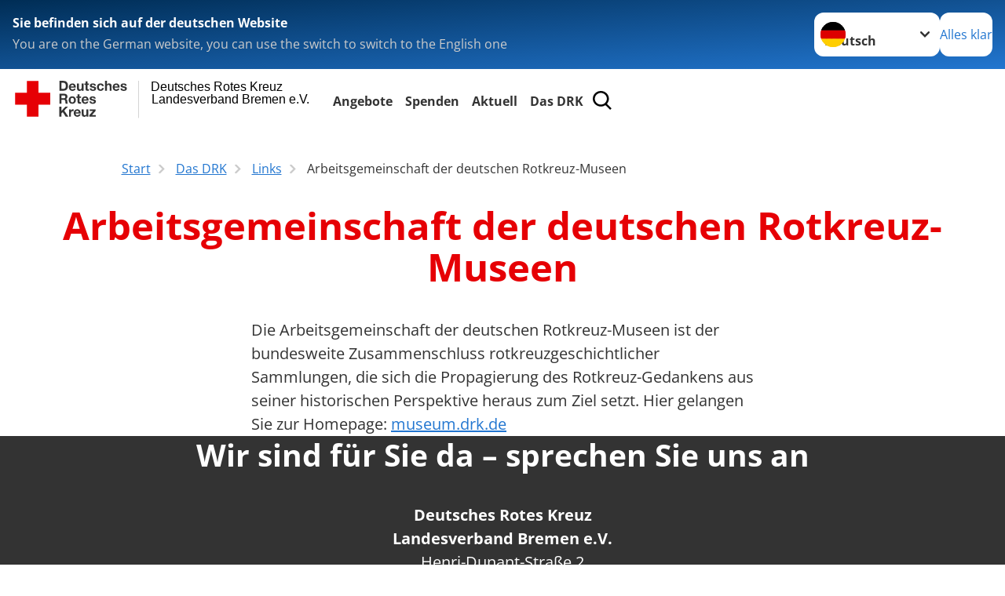

--- FILE ---
content_type: text/html; charset=utf-8
request_url: https://www.drk-lv-bremen.de/leichte-sprache/das-drk/links/arbeitsgemeinschaft-der-deutschen-rotkreuz-museen.html
body_size: 12607
content:
<!DOCTYPE html>
<html lang="de">
<head>

<meta charset="utf-8">
<!-- 
	Produced by
	+Pluswerk AG
	https://www.pluswerk.ag/

	This website is powered by TYPO3 - inspiring people to share!
	TYPO3 is a free open source Content Management Framework initially created by Kasper Skaarhoj and licensed under GNU/GPL.
	TYPO3 is copyright 1998-2026 of Kasper Skaarhoj. Extensions are copyright of their respective owners.
	Information and contribution at https://typo3.org/
-->




<meta name="generator" content="TYPO3 CMS">
<meta name="description" content="Wegbeschreibung zum DRK-Generalsekretariat">
<meta name="keywords" content="DRK-Generalsekretariat, Adresse, Spendenanfragen">
<meta name="author" content="Deutsches Rotes Kreuz">
<meta name="viewport" content="width=device-width, initial-scale=1">
<meta property="og:image" content="https://www.drk-lv-bremen.de/fileadmin/_processed_/1/0/csm_Unparteilichkeit_RGB_pos_L_8344e4e69d.png">
<meta property="og:site_name" content="DRK e.V.">
<meta property="og:type" content="website">
<meta property="og:locale" content="de_DE">
<meta name="twitter:image" content="https://www.drk-lv-bremen.de/fileadmin/Bilder_und_Videos/Das_DRK/Rot_Kreuz_Grundsaetze/Unparteilichkeit_RGB_pos_L.png">
<meta name="twitter:card" content="summary_large_image">
<meta name="twitter:site" content="@roteskreuz_de">
<meta name="copyright" content="Deutsches Rotes Kreuz">
<meta name="rating" content="General">
<meta name="revisit-after" content="1">


<link rel="stylesheet" href="/_assets/9d0d9d423edf61855281dad6f8fda023/Css/styles.css?1756118756" media="all">
<link rel="stylesheet" href="/_assets/e2ef477b7510a2835782732fd483c6bc/StyleSheets/stylesheet.min.css?1764743946" media="all">
<link rel="stylesheet" href="/_assets/c6d4d274eb87a12180a04ff4360967d1/Css/VideoShariff.min.css?1729496416" media="all">
<link rel="stylesheet" href="/_assets/d281c2f3e584f3c85e4d8e6c6428b0e3/Css/drkcmsplus.css?1765482069" media="all">
<link rel="stylesheet" href="/_assets/d281c2f3e584f3c85e4d8e6c6428b0e3/Css/Drilldown-Icons.css?1746610252" media="all">
<link rel="stylesheet" href="/_assets/d281c2f3e584f3c85e4d8e6c6428b0e3/Css/drkcmsplus-drk.css?1718051113" media="all">
<link rel="stylesheet" href="/typo3temp/assets/css/fcf3f9bd3f24e5b86ca500ed1be2a968.css?1741424250" media="all">
<link href="/_assets/d281c2f3e584f3c85e4d8e6c6428b0e3/Css/drkcmsplus-flyout.css?1765482069" rel="stylesheet" >
<link href="/_assets/d281c2f3e584f3c85e4d8e6c6428b0e3/Css/drkcmsplus-burger.css?1746610252" rel="stylesheet" >






<meta property="og:title" content="Arbeitsgemeinschaft der deutschen Rotkreuz-Museen"><meta property="og:description" content="Die Arbeitsgemeinschaft der deutschen Rotkreuz-Museen ist der bundesweite Zusammenschluss rotkreuzgeschichtlicher Sammlungen, die sich die Propagierung des Rotkreuz-Gedankens aus seiner historischen Perspektive heraus zum Ziel setzt. "><meta property="og:url" content="/leichte-sprache/das-drk/links/arbeitsgemeinschaft-der-deutschen-rotkreuz-museen.html"><meta property="twitter:title" content="Arbeitsgemeinschaft der deutschen Rotkreuz-Museen"><meta property="twitter:description" content="Die Arbeitsgemeinschaft der deutschen Rotkreuz-Museen ist der bundesweite Zusammenschluss rotkreuzgeschichtlicher Sammlungen, die sich die Propagierung des Rotkreuz-Gedankens aus seiner historischen Perspektive heraus zum Ziel setzt. "><title>Arbeitsgemeinschaft der deutschen Rotkreuz-Museen - Deutsches Rotes Kreuz Landesverband Bremen e.V. </title><!-- test23 -->




<link rel="apple-touch-icon" sizes="180x180" href="/_assets/e2ef477b7510a2835782732fd483c6bc/Icons/Favicon/apple-touch-icon.png?v=68ddf38fd">
<link rel="icon" type="image/png" sizes="32x32" href="/_assets/e2ef477b7510a2835782732fd483c6bc/Icons/Favicon/favicon-32x32.png?v=68ddf38fd">
<link rel="icon" type="image/png" sizes="16x16" href="/_assets/e2ef477b7510a2835782732fd483c6bc/Icons/Favicon/favicon-16x16.png?v=68ddf38fd">
<link rel="manifest" href="/_assets/e2ef477b7510a2835782732fd483c6bc/Icons/Favicon/site.webmanifest?v=68ddf38fd&quot; crossorigin=&quot;use-credentials">
<link rel="mask-icon" href="/_assets/e2ef477b7510a2835782732fd483c6bc/Icons/Favicon/safari-pinned-tab.svg?v=68ddf38fd&quot; color=&quot;#E60005">
<link rel="shortcut icon" href="/_assets/e2ef477b7510a2835782732fd483c6bc/Icons/Favicon/favicon.ico?v=68ddf38fd">
<meta name="msapplication-TileColor" content="#ffffff">
<meta name="msapplication-config" content="/_assets/e2ef477b7510a2835782732fd483c6bc/Icons/Favicon/browserconfig.xml?v=68ddf38fd">
<meta name="theme-color" content="#ffffff">




<link rel="canonical" href="/leichte-sprache/das-drk/links/arbeitsgemeinschaft-der-deutschen-rotkreuz-museen.html"/>
</head>
<body class="main dti-drkcmsplus dti-drk">


<div class="body__wrapper hyphenate pagets__two_columns"><header id="header"><div class="language-suggest bg bg--blue" style="display: none"><div class="language-suggest__content"><div class="language-suggest__text"><p class="language-suggest__message language-suggest__message--current"><strong><span data-suggest-language="en" style="display: none">You are on the English website</span><span data-suggest-language="de" style="display: none">Sie befinden sich auf der deutschen Website</span><span data-suggest-language="fallback" style="display: none">We do not provide this content in your preferred language</span></strong></p><p class="language-suggest__message language-suggest__message--suggest"><span data-suggest-language="en" style="display: none">You are on the German website, you can use the switch to switch to the English one</span><span data-suggest-language="de" style="display: none">Sie befinden sich auf der englischen Website, Sie können mit dem Schalter auf die deutsche Website wechseln</span><span data-suggest-language="fallback" style="display: none">You can use the switch to switch to the another available language if you want</span></p></div><div class="language-suggest__actions"><nav class="language-menu"><img src="/_assets/e2ef477b7510a2835782732fd483c6bc/Icons/Flags/de.svg?a491da9c1549a36b293a6a391739dfda" width="16" height="16" alt="" aria-hidden="true" class="language-menu__flag language-menu__flag--de"><img src="/_assets/e2ef477b7510a2835782732fd483c6bc/Icons/Flags/de.svg?a491da9c1549a36b293a6a391739dfda" width="16" height="16" alt="" aria-hidden="true" class="language-menu__flag language-menu__flag--de"><label class="visually-hidden" for="lang-select-header">Sprache wechseln zu</label><select name="pets" id="lang-select-header" class="language-menu__select bg bg--default"><option class="language-menu__option" data-flag="de" value="/das-drk/links/arbeitsgemeinschaft-der-deutschen-rotkreuz-museen.html">Deutsch</option></select></nav><button class="language-suggest__close button button--secondary"><span data-suggest-language="en" style="display: none">Continue</span><span data-suggest-language="de" style="display: none">Alles klar</span><span data-suggest-language="fallback" style="display: none">Continue</span></button></div></div></div><div class="toolbar__wrap"><div class="toolbar"><a class="toolbar__logo" title="Zur Startseite" href="/leichte-sprache/start/startseite.html"><?xml version="1.0" encoding="UTF-8" standalone="no"?><!DOCTYPE svg PUBLIC "-//W3C//DTD SVG 1.1//EN" "http://www.w3.org/Graphics/SVG/1.1/DTD/svg11.dtd"><svg width="100%" height="100%" viewBox="0 0 400 60" version="1.1" xmlns="http://www.w3.org/2000/svg" xmlns:xlink="http://www.w3.org/1999/xlink" xml:space="preserve" xmlns:serif="http://www.serif.com/" style="fill-rule:evenodd;clip-rule:evenodd;stroke-linecap:round;stroke-linejoin:round;stroke-miterlimit:1.5;"><g id="Beschriftung" transform="matrix(1,0,0,1,46.165,0)"><g id="line3" transform="matrix(0.936334,0,0,1,-64.3047,39.6912)"><g transform="matrix(1.068,0,0,1,-13.7389,0)"><text id="f" x="202.057px" y="15.25px" style="font-family:'ArialMT', 'Arial', sans-serif;font-size:20px;"></text></g></g><g id="line2" transform="matrix(0.934693,0,0,1,-63.6098,20.1375)"><g transform="matrix(1.06987,0,0,1,-14.1177,0)"><text id="f1" serif:id="f" x="202.057px" y="15.25px" style="font-family:'ArialMT', 'Arial', sans-serif;font-size:20px;">Landesverband Bremen e.V.</text></g></g><g id="line1" transform="matrix(0.936801,0,0,1,-64.1996,0.204079)"><g transform="matrix(1.06746,0,0,1,-13.6312,0)"><text id="f2" serif:id="f" x="202.057px" y="15.25px" style="font-family:'ArialMT', 'Arial', sans-serif;font-size:20px;">Deutsches Rotes Kreuz</text></g></g></g><g transform="matrix(0.0894207,0,0,1.13566,134.16,-3.04006)"><g id="Linie"><rect x="201.423" y="2.583" width="0.97" height="49.778" style="fill:rgb(235,235,235);stroke:black;stroke-width:1.24px;"/></g></g><g id="DRK"><g transform="matrix(1,0,0,1,-40.02446,0.135392)"><g id="DRK-Logo-Text" serif:id="DRK Logo Text"><path d="M68.75,0.01L75.29,0.01C79.2,0.01 82.12,2.47 82.12,7.45C82.12,11.82 79.89,15.06 75.29,15.06L68.78,15.06L68.78,0.01M72.08,12.31L75.03,12.31C76.94,12.31 78.79,11.12 78.79,7.8C78.79,4.76 77.75,2.82 74.45,2.82L72.08,2.82L72.08,12.31ZM86.41,10.37C86.5,12.28 87.42,13.15 89.1,13.15C90.32,13.15 91.28,12.43 91.48,11.73L94.12,11.73C93.28,14.31 91.49,15.41 89.02,15.41C85.58,15.41 83.43,13.04 83.43,9.68C83.43,6.32 85.69,3.92 89.02,3.92C92.73,3.92 94.55,7.05 94.32,10.4L86.42,10.37M91.31,8.46C91.05,6.93 90.38,6.15 88.94,6.15C87.03,6.15 86.48,7.62 86.45,8.46L91.31,8.46ZM106.31,15.12L103.47,15.12L103.47,13.59L103.41,13.59C102.69,14.74 101.44,15.44 100.08,15.44C96.9,15.44 96.08,13.62 96.08,10.95L96.08,4.18L99.09,4.18L99.09,10.35C99.09,12.17 99.61,13.04 101,13.04C102.62,13.04 103.32,12.14 103.32,9.91L103.32,4.18L106.33,4.18L106.3,15.12M112.52,4.18L114.72,4.18L114.72,6.18L112.52,6.18L112.52,11.62C112.52,12.63 112.78,12.9 113.79,12.9C114.11,12.9 114.4,12.87 114.72,12.81L114.72,15.16C114.2,15.25 113.56,15.27 112.92,15.27C111.07,15.27 109.48,14.84 109.48,12.67L109.48,6.2L107.68,6.2L107.68,4.17L109.53,4.17L109.53,0.91L112.54,0.91L112.51,4.18M118.65,11.56C118.68,12.86 119.78,13.41 120.96,13.41C121.83,13.41 122.93,13.06 122.93,12.02C122.93,11.12 121.69,10.8 119.54,10.34C117.8,9.96 116.07,9.36 116.07,7.42C116.07,4.64 118.47,3.92 120.81,3.92C123.15,3.92 125.38,4.73 125.62,7.39L122.75,7.39C122.67,6.23 121.77,5.91 120.69,5.91C120.02,5.91 119.01,6.03 119.01,6.92C119.01,7.99 120.69,8.14 122.4,8.54C124.19,8.94 125.87,9.58 125.87,11.61C125.87,14.48 123.38,15.4 120.89,15.4C118.4,15.4 115.88,14.44 115.77,11.55L118.63,11.55M134.93,7.99C134.73,6.77 133.95,6.11 132.7,6.11C130.79,6.11 130.15,8.05 130.15,9.67C130.15,11.29 130.76,13.11 132.64,13.11C134.03,13.11 134.84,12.21 135.02,10.88L137.92,10.88C137.54,13.78 135.54,15.37 132.65,15.37C129.35,15.37 127.12,13.05 127.12,9.78C127.12,6.51 129.15,3.88 132.71,3.88C135.29,3.88 137.66,5.24 137.83,8.02L134.94,7.99M139.63,-0L142.64,-0L142.64,5.68L142.7,5.68C143.46,4.47 144.76,3.83 145.89,3.83C149.08,3.83 149.88,5.65 149.88,8.32L149.88,15.06L146.87,15.06L146.87,8.9C146.87,7.08 146.35,6.21 144.96,6.21C143.34,6.21 142.64,7.11 142.64,9.34L142.64,15.07L139.63,15.07L139.63,0.01M154.51,10.37C154.6,12.28 155.52,13.15 157.2,13.15C158.42,13.15 159.37,12.43 159.57,11.73L162.2,11.73C161.36,14.31 159.57,15.41 157.08,15.41C153.64,15.41 151.49,13.04 151.49,9.68C151.49,6.32 153.75,3.92 157.08,3.92C160.79,3.92 162.61,7.05 162.38,10.4L154.51,10.37M159.37,8.46C159.08,6.93 158.45,6.15 157,6.15C155.09,6.15 154.54,7.62 154.51,8.46L159.37,8.46ZM166.46,11.56C166.49,12.86 167.59,13.41 168.75,13.41C169.62,13.41 170.72,13.06 170.72,12.02C170.72,11.12 169.48,10.8 167.33,10.34C165.59,9.96 163.86,9.36 163.86,7.42C163.86,4.64 166.26,3.92 168.61,3.92C170.96,3.92 173.18,4.73 173.42,7.39L170.55,7.39C170.46,6.23 169.57,5.91 168.49,5.91C167.83,5.91 166.81,6.03 166.81,6.92C166.81,7.99 168.49,8.14 170.2,8.54C171.94,8.94 173.67,9.58 173.67,11.61C173.67,14.48 171.18,15.4 168.69,15.4C166.2,15.4 163.68,14.44 163.57,11.55L166.46,11.55M68.79,19.77L76.92,19.77C79.61,19.77 81.32,21.65 81.32,23.94C81.32,25.73 80.6,27.04 78.95,27.73L78.95,27.79C80.57,28.22 81.03,29.79 81.15,31.32C81.21,32.28 81.18,34.04 81.79,34.88L78.46,34.88C78.06,33.92 78.11,32.48 77.94,31.26C77.71,29.67 77.1,28.97 75.42,28.97L72.09,28.97L72.09,34.85L68.76,34.85L68.79,19.77M72.09,26.6L75.7,26.6C77.18,26.6 77.99,25.96 77.99,24.46C77.99,22.96 77.18,22.38 75.7,22.38L72.09,22.38L72.09,26.6ZM88.76,23.65C92.2,23.65 94.4,25.94 94.4,29.41C94.4,32.88 92.17,35.14 88.76,35.14C85.35,35.14 83.12,32.85 83.12,29.41C83.09,25.94 85.35,23.65 88.76,23.65M88.76,32.91C90.82,32.91 91.42,31.11 91.42,29.44C91.42,27.64 90.81,25.94 88.76,25.94C86.71,25.94 86.12,27.73 86.12,29.44C86.12,31.15 86.7,32.91 88.76,32.91M100.11,23.91L102.31,23.91L102.31,25.91L100.11,25.91L100.11,31.35C100.11,32.36 100.37,32.62 101.38,32.62C101.7,32.62 101.99,32.59 102.31,32.54L102.31,34.89C101.79,34.97 101.15,35 100.52,35C98.66,35 97.07,34.57 97.07,32.4L97.07,25.94L95.22,25.94L95.22,23.94L97.07,23.94L97.07,20.67L100.08,20.67L100.08,23.91M106.28,30.16C106.37,32.07 107.29,32.94 108.97,32.94C110.19,32.94 111.14,32.19 111.35,31.52L113.98,31.52C113.14,34.1 111.35,35.2 108.86,35.2C105.41,35.2 103.27,32.83 103.27,29.47C103.27,26.11 105.53,23.71 108.86,23.71C112.56,23.71 114.39,26.84 114.16,30.2L106.28,30.17M111.17,28.26C110.88,26.72 110.24,25.94 108.8,25.94C106.89,25.94 106.34,27.42 106.31,28.26L111.17,28.26ZM118.26,31.33C118.29,32.63 119.39,33.18 120.57,33.18C121.44,33.18 122.54,32.84 122.54,31.79C122.54,30.89 121.29,30.57 119.15,30.11C117.41,29.73 115.68,29.13 115.68,27.19C115.68,24.41 118.08,23.69 120.43,23.69C122.78,23.69 125,24.5 125.23,27.16L122.42,27.16C122.34,26 121.47,25.68 120.37,25.68C119.71,25.68 118.69,25.8 118.69,26.69C118.69,27.76 120.37,27.9 122.08,28.31C123.87,28.71 125.55,29.35 125.55,31.38C125.55,34.25 123.06,35.17 120.57,35.17C118.08,35.17 115.56,34.21 115.45,31.32L118.26,31.32M68.73,39.57L72.06,39.57L72.06,45.85L77.96,39.57L82.1,39.57L76.22,45.5L82.68,54.65L78.51,54.65L73.97,47.87L72.06,49.81L72.06,54.64L68.73,54.64L68.73,39.56L68.73,39.57ZM83.7,43.72L86.54,43.72L86.54,45.75L86.57,45.75C87.12,44.39 88.6,43.43 90.05,43.43C90.25,43.43 90.51,43.46 90.72,43.55L90.72,46.33C90.37,46.26 90.01,46.22 89.65,46.21C87.45,46.21 86.7,47.8 86.7,49.71L86.7,54.63L83.69,54.63L83.72,43.72M94.02,49.94C94.11,51.85 95.03,52.69 96.71,52.69C97.9,52.69 98.88,51.94 99.08,51.27L101.72,51.27C100.88,53.85 99.08,54.95 96.6,54.95C93.16,54.95 91.01,52.58 91.01,49.22C91.01,45.86 93.27,43.46 96.6,43.46C100.31,43.46 102.13,46.59 101.9,49.94L94.02,49.94M98.88,48.03C98.59,46.49 97.95,45.71 96.51,45.71C94.6,45.71 94.05,47.19 94.02,48.02L98.88,48.02L98.88,48.03ZM113.7,54.67L110.86,54.67L110.86,53.16L110.8,53.16C110.09,54.31 108.83,55.01 107.47,55.01C104.29,55.01 103.48,53.19 103.48,50.52L103.48,43.8L106.49,43.8L106.49,49.97C106.49,51.79 107.01,52.66 108.4,52.66C110.02,52.66 110.72,51.77 110.72,49.54L110.72,43.81L113.73,43.81L113.7,54.66M115.38,52.4L121.03,46L115.82,46L115.82,43.71L125,43.71L125,46L119.36,52.4L125.41,52.4L125.41,54.66L115.39,54.66L115.39,52.4L115.38,52.4Z" style="fill:rgb(51,51,51);fill-rule:nonzero;"/></g></g><g transform="matrix(1,0,0,1,-40.02446,0.135392)"><g id="Rotkreuz-Logo" serif:id="Rotkreuz Logo"><path d="M36.39,0.1L36.39,18.3L54.57,18.3L54.57,36.54L36.39,36.54L36.39,54.75L18.18,54.75L18.18,36.54L0,36.54L0,18.3L18.18,18.3L18.18,0.1L36.39,0.1Z" style="fill:rgb(230,0,5);fill-rule:nonzero;"/></g></g></g></svg></a><div class="toolbar__navigation"><nav id="main-menu-flyout" class="main-menu-flyout" aria-label="Hauptmenü"  aria-hidden="true"><ul class="flyout-navi nav-list level-1" id="siteNavi"><li class="nav-item level-1-item parent"><button id="parent-1"
									class="nav-item-button"
									aria-expanded="false"
									aria-controls="subnavi-1">
						Angebote
					</button><div class="sub-navi-wrapper"
							 inert
							 aria-hidden="true"
							 id="subnavi-1"
							 aria-labelledby="parent-1"><ul class="nav-list sub-navi level-2"><li class="nav-item parent"><span>Erste Hilfe</span><ul class="nav-list sub-navi level-3-or-deeper"><li class="nav-item" ><a class="nav-link" href="/leichte-sprache/angebote/erste-hilfe/erste-hilfe.html" target="_self" title="Erste Hilfe"><span>Erste Hilfe</span></a></li><li class="nav-item" ><a class="nav-link" href="/leichte-sprache/angebote/erste-hilfe/kleiner-lebensretter.html" target="_self" title="Kleiner Lebensretter"><span>Kleiner Lebensretter</span></a></li></ul></li><li class="nav-item parent"><span>Bildungsmaßnahmen</span><ul class="nav-list sub-navi level-3-or-deeper"><li class="nav-item" ><a class="nav-link" href="/leichte-sprache/angebote/bildungsmassnahmen/helfer-in-der-pflege-hip.html" target="_self" title="Grundqualifikation im Pflegebereich nach SGB V (Helfer/in in der Pflege) TZ, Präsenz"><span>Grundqualifikation im Pflegebereich nach SGB V (Helfer/in in der Pflege) TZ, Präsenz</span></a></li><li class="nav-item" ><a class="nav-link" href="/leichte-sprache/angebote/bildungsmassnahmen/betreuungskraft-fuer-demenzkranke-befdem.html" target="_self" title="Betreuungskraft für Demenzkranke (BefDem)"><span>Betreuungskraft für Demenzkranke (BefDem)</span></a></li><li class="nav-item" ><a class="nav-link" href="/leichte-sprache/angebote/bildungsmassnahmen/fortbildungen-fuer-betreuungskraefte-53c.html" target="_self" title="Fortbildungen für Betreuungskräfte §53b"><span>Fortbildungen für Betreuungskräfte §53b</span></a></li></ul></li><li class="nav-item parent"><span>Pflegeberatung</span><ul class="nav-list sub-navi level-3-or-deeper"><li class="nav-item" ><a class="nav-link" href="/leichte-sprache/angebote/pflegeberatung/pflegeberatung-nach-37-sgb-xi.html" target="_self" title="Pflegeberatung nach §37 SGB XI"><span>Pflegeberatung nach §37 SGB XI</span></a></li></ul></li><li class="nav-item parent"><span>Staatlich anerkannte Pflegefachhilfeschule</span><ul class="nav-list sub-navi level-3-or-deeper"><li class="nav-item" ><a class="nav-link" href="/leichte-sprache/angebote/staatlich-anerkannte-pflegefachhilfeschule/ausbildung-in-der-pflegefachhilfe.html" target="_self" title="Ausbildung in der Pflegefachhilfe"><span>Ausbildung in der Pflegefachhilfe</span></a></li></ul></li><li class="nav-item parent"><span>Freiwilligendienste</span><ul class="nav-list sub-navi level-3-or-deeper"><li class="nav-item" ><a class="nav-link" href="/leichte-sprache/angebote/freiwilligendienste/freiwilliges-soziales-jahr-und-bundesfreiwilligendienst.html" target="_self" title="Freiwilliges Soziales Jahr und Bundesfreiwilligendienst"><span>Freiwilliges Soziales Jahr und Bundesfreiwilligendienst</span></a></li><li class="nav-item" ><a class="nav-link" href="https://sodys.freiwillig24.de/public/onlinebewerbung/index.php?institutionId=108&amp;applicationFormId=189" target="_blank" title="Online-Bewerbungsformular"><span>Online-Bewerbungsformular</span></a></li><li class="nav-item" ><a class="nav-link" href="/leichte-sprache/angebote/freiwilligendienste/informationen-fuer-einsatzstellen.html" target="_self" title="Informationen für Einsatzstellen"><span>Informationen für Einsatzstellen</span></a></li></ul></li><li class="nav-item parent"><span>Nachwuchsförderung</span><ul class="nav-list sub-navi level-3-or-deeper"><li class="nav-item" ><a class="nav-link" href="/leichte-sprache/angebote/erste-hilfe/kinder-entdecken-erste-hilfe.html" target="_self" title="Kinder entdecken Erste Hilfe"><span>Kinder entdecken Erste Hilfe</span></a></li><li class="nav-item" ><a class="nav-link" href="/leichte-sprache/angebote/erste-hilfe/erste-hilfe-crash-kurs-grundschule.html" target="_self" title="Erste-Hilfe-Crashkurs an Grundschulen"><span>Erste-Hilfe-Crashkurs an Grundschulen</span></a></li><li class="nav-item" ><a class="nav-link" href="/leichte-sprache/angebote/erste-hilfe/nachwuchsfoerderung/der-drk-pausenhelfer.html" target="_self" title="Der DRK-Pausenhelfer"><span>Der DRK-Pausenhelfer</span></a></li><li class="nav-item" ><a class="nav-link" href="/leichte-sprache/angebote/erste-hilfe/nachwuchsfoerderung/erste-hilfe-elternabend.html" target="_self" title="Erste-Hilfe-Elternabend"><span>Erste-Hilfe-Elternabend</span></a></li></ul></li><li class="nav-item parent"><span>Bildungsmaßnahmen Jugendrotkreuz</span><ul class="nav-list sub-navi level-3-or-deeper"><li class="nav-item" ><a class="nav-link" href="/leichte-sprache/angebote/bildungsmassnahmen-jugendrotkreuz/juniorhelfer-trainer.html" target="_self" title="Juniorhelfer-Trainer"><span>Juniorhelfer-Trainer</span></a></li><li class="nav-item" ><a class="nav-link" href="/leichte-sprache/angebote/bildungsmassnahmen-jugendrotkreuz/gruppenleiterausbildung.html" target="_self" title="Gruppenleiterausbildung"><span>Gruppenleiterausbildung</span></a></li><li class="nav-item" ><a class="nav-link" href="/leichte-sprache/angebote/bildungsmassnahmen-jugendrotkreuz/fortbildungen-fuer-gruppenleiter.html" target="_self" title="Fortbildungen für Gruppenleiter"><span>Fortbildungen für Gruppenleiter</span></a></li><li class="nav-item" ><a class="nav-link" href="/leichte-sprache/angebote/bildungsmassnahmen-jugendrotkreuz/modulausbildung-erste-hilfe-mit-selbstschutzinhalten.html" target="_self" title="Multiplikator*innen Erste Hilfe mit Selbstschutzinhalten"><span>Multiplikator*innen Erste Hilfe mit Selbstschutzinhalten</span></a></li></ul></li><li class="nav-item parent"><span>DRK-interne Fachausbildungen</span><ul class="nav-list sub-navi level-3-or-deeper"><li class="nav-item" ><a class="nav-link" href="/leichte-sprache/angebote/drk-interne-fachausbildungen/fuehrungskraefte-qualifizierung.html" target="_self" title="Führungskräfte-Qualifizierung"><span>Führungskräfte-Qualifizierung</span></a></li><li class="nav-item" ><a class="nav-link" href="/leichte-sprache/angebote/drk-interne-fachausbildungen/eh-ausbilder.html" target="_self" title="Lehrkräfteausbildung in Erster Hilfe"><span>Lehrkräfteausbildung in Erster Hilfe</span></a></li><li class="nav-item" ><a class="nav-link" href="/leichte-sprache/angebote/drk-interne-fachausbildungen/fortbildung-eh-ausbilder.html" target="_self" title="Fortbildung für Lehrkräfte in der Ersten Hilfe"><span>Fortbildung für Lehrkräfte in der Ersten Hilfe</span></a></li><li class="nav-item" ><a class="nav-link" href="/leichte-sprache/angebote/drk-interne-fachausbildungen/lehrgangsangebot-im-drk-land-bremen.html" target="_self" title="Lehrgangsangebot im DRK Land Bremen"><span>Lehrgangsangebot im DRK Land Bremen</span></a></li></ul></li><li class="nav-item parent"><span>Engagement</span><ul class="nav-list sub-navi level-3-or-deeper"><li class="nav-item" ><a class="nav-link" href="/leichte-sprache/angebote/engagement/ehrenamt.html" target="_self" title="Ehrenamt"><span>Ehrenamt</span></a></li><li class="nav-item" ><a class="nav-link" href="/leichte-sprache/angebote/engagement/katastrophenschutz.html" target="_self" title="Katastrophenschutz"><span>Katastrophenschutz</span></a></li><li class="nav-item" ><a class="nav-link" href="/leichte-sprache/angebote/engagement/bereitschaften.html" target="_self" title="Bereitschaften"><span>Bereitschaften</span></a></li><li class="nav-item" ><a class="nav-link" href="/leichte-sprache/angebote/engagement/suchdienst-und-auskunftswesen/suchdienst.html" target="_self" title="Suchdienst"><span>Suchdienst</span></a></li><li class="nav-item" ><a class="nav-link" href="/leichte-sprache/angebote/engagement/ausbilder-lehrkraefte-uebungsleiter.html" target="_self" title="Lehrkräfte &amp; Übungsleiter"><span>Lehrkräfte &amp; Übungsleiter</span></a></li><li class="nav-item" ><a class="nav-link" href="/leichte-sprache/angebote/engagement/wohlfahrt-und-sozialarbeit.html" target="_self" title="Wohlfahrt und Sozialarbeit"><span>Wohlfahrt und Sozialarbeit</span></a></li><li class="nav-item" ><a class="nav-link" href="/leichte-sprache/angebote/engagement/drk-weihnachtsmarkt.html" target="_self" title="DRK-Weihnachtsmarkt"><span>DRK-Weihnachtsmarkt</span></a></li><li class="nav-item" ><a class="nav-link" href="/leichte-sprache/angebote/engagement/jugendrotkreuz.html" target="_self" title="Jugendrotkreuz"><span>Jugendrotkreuz</span></a></li></ul></li></ul></div><div class="open-parent-overlay"></div></li><li class="nav-item level-1-item parent"><button id="parent-2"
									class="nav-item-button"
									aria-expanded="false"
									aria-controls="subnavi-2">
						Spenden
					</button><div class="sub-navi-wrapper"
							 inert
							 aria-hidden="true"
							 id="subnavi-2"
							 aria-labelledby="parent-2"><ul class="nav-list sub-navi level-2"><li class="nav-item parent"><span>Zeitspenden</span><ul class="nav-list sub-navi level-3-or-deeper"><li class="nav-item" ><a class="nav-link" href="/leichte-sprache/spenden/zeitspenden/mitglied-werden.html" target="_self" title="Mitglied werden"><span>Mitglied werden</span></a></li><li class="nav-item" ><a class="nav-link" href="/leichte-sprache/spenden/sachspenden/drk-weihnachtsmarkt.html" target="_self" title="DRK-Weihnachtsmarkt"><span>DRK-Weihnachtsmarkt</span></a></li><li class="nav-item" ><a class="nav-link" href="/leichte-sprache/spenden/zeitspenden/blutspende.html" target="_self" title="Blutspende"><span>Blutspende</span></a></li></ul></li><li class="nav-item parent"><span>Sachspenden</span><ul class="nav-list sub-navi level-3-or-deeper"><li class="nav-item" ><a class="nav-link" href="/leichte-sprache/spenden/sachspenden/kleiderspende.html" target="_self" title="Kleiderspende"><span>Kleiderspende</span></a></li><li class="nav-item" ><a class="nav-link" href="/leichte-sprache/spenden/sachspenden/buecherspende.html" target="_self" title="Bücherspende"><span>Bücherspende</span></a></li></ul></li><li class="nav-item parent"><span>Finanzielle Unterstützung</span><ul class="nav-list sub-navi level-3-or-deeper"><li class="nav-item" ><a class="nav-link" href="/leichte-sprache/spenden/finanzielle-unterstuetzung/foerdermitglied-werden.html" target="_self" title="Fördermitglied werden"><span>Fördermitglied werden</span></a></li><li class="nav-item" ><a class="nav-link" href="/leichte-sprache/spenden/finanzielle-unterstuetzung/anlassspende.html" target="_self" title="Anlassspende"><span>Anlassspende</span></a></li><li class="nav-item" ><a class="nav-link" href="/leichte-sprache/spenden/finanzielle-unterstuetzung/projektspende.html" target="_self" title="Projektspende"><span>Projektspende</span></a></li><li class="nav-item" ><a class="nav-link" href="/leichte-sprache/spenden/finanzielle-unterstuetzung/testamentspende.html" target="_self" title="Testamentspende"><span>Testamentspende</span></a></li><li class="nav-item" ><a class="nav-link" href="/leichte-sprache/spenden/finanzielle-unterstuetzung/zustiften.html" target="_self" title="Zustiften"><span>Zustiften</span></a></li></ul></li></ul></div><div class="open-parent-overlay"></div></li><li class="nav-item level-1-item parent"><button id="parent-3"
									class="nav-item-button"
									aria-expanded="false"
									aria-controls="subnavi-3">
						Aktuell
					</button><div class="sub-navi-wrapper"
							 inert
							 aria-hidden="true"
							 id="subnavi-3"
							 aria-labelledby="parent-3"><ul class="nav-list sub-navi level-2"><li class="nav-item parent"><span>Aktuelle Meldungen</span><ul class="nav-list sub-navi level-3-or-deeper"><li class="nav-item" ><a class="nav-link" href="/leichte-sprache/aktuell/presse-service/aktuelles.html" target="_self" title="Aktuelle Meldungen"><span>Aktuelle Meldungen</span></a></li><li class="nav-item" ><a class="nav-link" href="/leichte-sprache/aktuell/aktuelles-presse/archiv-2016.html" target="_self" title="Archiv"><span>Archiv</span></a></li></ul></li></ul></div><div class="open-parent-overlay"></div></li><li class="nav-item level-1-item parent active"><button id="parent-4"
									class="nav-item-button"
									aria-expanded="false"
									aria-controls="subnavi-4">
						Das DRK
					</button><div class="sub-navi-wrapper"
							 inert
							 aria-hidden="true"
							 id="subnavi-4"
							 aria-labelledby="parent-4"><ul class="nav-list sub-navi level-2"><li class="nav-item parent"><span>Wer wir sind</span><ul class="nav-list sub-navi level-3-or-deeper"><li class="nav-item" ><a class="nav-link" href="/leichte-sprache/das-drk/wer-wir-sind/das-praesidium.html" target="_self" title="Das Präsidium"><span>Das Präsidium</span></a></li><li class="nav-item" ><a class="nav-link" href="/leichte-sprache/das-drk/wer-wir-sind/satzung-des-deutschen-roten-kreuzes-landesverband-bremen-ev.html" target="_self" title="Satzung"><span>Satzung</span></a></li><li class="nav-item" ><a class="nav-link" href="/leichte-sprache/das-drk/wer-wir-sind/organigramm.html" target="_self" title="Organigramm"><span>Organigramm</span></a></li><li class="nav-item" ><a class="nav-link" href="/leichte-sprache/das-drk/wer-wir-sind/transparenz.html" target="_self" title="Transparenz"><span>Transparenz</span></a></li><li class="nav-item" ><a class="nav-link" href="/leichte-sprache/das-drk/wer-wir-sind/jahresberichte.html" target="_self" title="Jahresberichte"><span>Jahresberichte</span></a></li><li class="nav-item" ><a class="nav-link" href="/leichte-sprache/das-drk/wer-wir-sind/vr-register-und-freistellung.html" target="_self" title="VR-Register und Freistellung"><span>VR-Register und Freistellung</span></a></li><li class="nav-item" ><a class="nav-link" href="/leichte-sprache/das-drk/wer-wir-sind/drk-schiedsgericht.html" target="_self" title="DRK-Schiedsgericht"><span>DRK-Schiedsgericht</span></a></li></ul></li><li class="nav-item parent"><span>Kontakt</span><ul class="nav-list sub-navi level-3-or-deeper"><li class="nav-item" ><a class="nav-link" href="/leichte-sprache/das-drk/kontakt/kontaktformular.html" target="_self" title="Kontaktformular"><span>Kontaktformular</span></a></li><li class="nav-item" ><a class="nav-link" href="/leichte-sprache/das-drk/kontakt/anfahrt.html" target="_self" title="Anfahrt"><span>Anfahrt</span></a></li></ul></li><li class="nav-item parent"><span>Ansprechpartner</span><ul class="nav-list sub-navi level-3-or-deeper"><li class="nav-item" ><a class="nav-link" href="/leichte-sprache/das-drk/ansprechpartner/landesgeschaeftsstelle.html" target="_self" title="Landesgeschäftsstelle"><span>Landesgeschäftsstelle</span></a></li><li class="nav-item" ><a class="nav-link" href="/leichte-sprache/das-drk/ansprechpartner/freiwilligendienste.html" target="_self" title="Freiwilligendienste"><span>Freiwilligendienste</span></a></li><li class="nav-item" ><a class="nav-link" href="/leichte-sprache/das-drk/ansprechpartner/pflegefachhilfeschule-/-berufliche-bildung.html" target="_self" title="Pflegefachhilfeschule / Berufliche Bildung"><span>Pflegefachhilfeschule / Berufliche Bildung</span></a></li><li class="nav-item" ><a class="nav-link" href="/leichte-sprache/das-drk/ansprechpartner/erste-hilfe-/-breiten-und-drk-fachausbildung.html" target="_self" title="Erste Hilfe / Breiten- und DRK-Fachausbildung"><span>Erste Hilfe / Breiten- und DRK-Fachausbildung</span></a></li><li class="nav-item" ><a class="nav-link" href="/leichte-sprache/das-drk/ansprechpartner/nachwuchsfoerderung-/-jugendrotkreuz.html" target="_self" title="Nachwuchsförderung / Jugendrotkreuz"><span>Nachwuchsförderung / Jugendrotkreuz</span></a></li><li class="nav-item" ><a class="nav-link" href="/leichte-sprache/das-drk/ansprechpartner/suchdienst.html" target="_self" title="Suchdienst"><span>Suchdienst</span></a></li><li class="nav-item" ><a class="nav-link" href="/leichte-sprache/das-drk/ansprechpartner/ehrenamt.html" target="_self" title="Ehrenamt"><span>Ehrenamt</span></a></li></ul></li><li class="nav-item parent"><span>Selbstverständnis</span><ul class="nav-list sub-navi level-3-or-deeper"><li class="nav-item" ><a class="nav-link" href="/leichte-sprache/das-drk/selbstverstaendnis/grundsaetze.html" target="_self" title="Grundsätze"><span>Grundsätze</span></a></li><li class="nav-item" ><a class="nav-link" href="/leichte-sprache/das-drk/selbstverstaendnis/leitlinien.html" target="_self" title="Leitlinien"><span>Leitlinien</span></a></li><li class="nav-item" ><a class="nav-link" href="/leichte-sprache/das-drk/selbstverstaendnis/auftrag.html" target="_self" title="Auftrag des DRK"><span>Auftrag</span></a></li><li class="nav-item" ><a class="nav-link" href="/leichte-sprache/das-drk/selbstverstaendnis/geschichte.html" target="_self" title="Geschichte"><span>Geschichte</span></a></li><li class="nav-item" ><a class="nav-link" href="/leichte-sprache/das-drk/selbstverstaendnis/qualitaetsmanagement.html" target="_self" title="Qualitätsmanagement"><span>Qualitätsmanagement</span></a></li></ul></li><li class="nav-item parent"><span>Unser Auftrag</span><ul class="nav-list sub-navi level-3-or-deeper"><li class="nav-item" ><a class="nav-link" href="/leichte-sprache/das-drk/unser-auftrag/auslandshilfe.html" target="_self" title="Auslandshilfe"><span>Auslandshilfe</span></a></li><li class="nav-item" ><a class="nav-link" href="/leichte-sprache/das-drk/unser-auftrag/drk-gesetz.html" target="_self" title="DRK-Gesetz"><span>DRK-Gesetz</span></a></li><li class="nav-item" ><a class="nav-link" href="/leichte-sprache/das-drk/unser-auftrag/historie.html" target="_self" title="Historie"><span>Historie</span></a></li><li class="nav-item" ><a class="nav-link" href="/leichte-sprache/das-drk/unser-auftrag/150-jahre-drk.html" target="_self" title="150 Jahre DRK"><span>150 Jahre DRK</span></a></li></ul></li><li class="nav-item parent"><span>Adressen im Land Bremen</span><ul class="nav-list sub-navi level-3-or-deeper"><li class="nav-item" ><a class="nav-link" href="/leichte-sprache/das-drk/adressen-im-land-bremen/drk-landesverband-bremen-ev.html" target="_self" title="DRK-Landesverband Bremen e.V."><span>DRK-Landesverband Bremen e.V.</span></a></li><li class="nav-item" ><a class="nav-link" href="/leichte-sprache/das-drk/adressen-im-land-bremen/drk-kreisverband-bremen-ev.html" target="_self" title="DRK-Kreisverband Bremen e.V."><span>DRK-Kreisverband Bremen e.V.</span></a></li><li class="nav-item" ><a class="nav-link" href="/leichte-sprache/das-drk/adressen-im-land-bremen/drk-kreisverband-bremerhaven-ev.html" target="_self" title="DRK-Kreisverband Bremerhaven e.V."><span>DRK-Kreisverband Bremerhaven e.V.</span></a></li><li class="nav-item" ><a class="nav-link" href="/leichte-sprache/das-drk/adressen-im-land-bremen/rotes-kreuz-krankenhaus-stiftung-bremen.html" target="_self" title="Rotes Kreuz Krankenhaus Stiftung Bremen"><span>Rotes Kreuz Krankenhaus Stiftung Bremen</span></a></li><li class="nav-item" ><a class="nav-link" href="/leichte-sprache/das-drk/adressen-im-land-bremen/bundesverband-kleinwuechsige-menschen-und-ihre-familien-ev.html" target="_self" title="Bundesverband Kleinwüchsige Menschen und ihre Famileien e.V."><span>Bundesverband Kleinwüchsige Menschen und ihre Famileien e.V.</span></a></li><li class="nav-item" ><a class="nav-link" href="/leichte-sprache/das-drk/adressen-im-land-bremen/bremische-schwesternschaft-vom-roten-kreuz-ev.html" target="_self" title="Bremische Schwesternschaft vom Roten Kreuz e.V."><span>Bremische Schwesternschaft vom Roten Kreuz e.V.</span></a></li></ul></li><li class="nav-item parent active"><span>Links</span><ul class="nav-list sub-navi level-3-or-deeper"><li class="nav-item" ><a class="nav-link" href="/leichte-sprache/das-drk/links/jugendrotkreuz.html" target="_self" title="Jugendrotkreuz"><span>Jugendrotkreuz</span></a></li><li class="nav-item" ><a class="nav-link" href="/leichte-sprache/das-drk/links/blutspendedienst.html" target="_self" title="Blutspendedienst"><span>Blutspendedienst</span></a></li><li class="nav-item" ><a class="nav-link" href="/leichte-sprache/das-drk/links/generalsekretariat.html" target="_self" title="DRK-Generalsekretariat"><span>Generalsekretariat</span></a></li><li class="nav-item" ><a class="nav-link" href="/leichte-sprache/das-drk/links/rotes-kreuz-international.html" target="_self" title="Rotes Kreuz international"><span>Rotes Kreuz international</span></a></li><li class="nav-item active current" aria-current="page"><div class="nav-item-current nav-link"><span class="nav-item-current-label">Sie sind hier:</span><span class="nav-item-current-title">Arbeitsgemeinschaft der deutschen Rotkreuz-Museen</span></div></li></ul></li></ul></div><div class="open-parent-overlay"></div></li></ul></nav><button class="toolbar__search-button" style="display: none" title="Öffne Suche und Quick Links"><?xml version="1.0" encoding="UTF-8" standalone="no"?><!DOCTYPE svg PUBLIC "-//W3C//DTD SVG 1.1//EN" "http://www.w3.org/Graphics/SVG/1.1/DTD/svg11.dtd"><svg width="100%" height="100%" viewBox="0 0 50 50" version="1.1" xmlns="http://www.w3.org/2000/svg" xmlns:xlink="http://www.w3.org/1999/xlink" xml:space="preserve" xmlns:serif="http://www.serif.com/" style="fill-rule:evenodd;clip-rule:evenodd;stroke-linejoin:round;stroke-miterlimit:2;"><g transform="matrix(1.77966,1.78561,-0.708286,0.705925,15.3624,-28.8202)"><rect x="23.063" y="24.359" width="7.693" height="4.408" style="fill:white;"/></g><g transform="matrix(0.740022,0,0,0.745117,5.66748,5.35482)"><path d="M50,46.35L37.45,34.23C40.853,30.527 42.748,25.679 42.76,20.65C42.76,9.26 33.17,0 21.38,0C9.59,0 0,9.26 0,20.65C0,32.04 9.59,41.29 21.38,41.29C25.672,41.301 29.872,40.041 33.45,37.67L46.22,50L50,46.35ZM5.35,20.65C5.35,12.11 12.54,5.16 21.35,5.16C30.16,5.16 37.35,12.16 37.35,20.65C37.35,29.14 30.16,36.13 21.35,36.13C12.54,36.13 5.35,29.19 5.35,20.65Z" style="fill:white;fill-rule:nonzero;"/></g><path d="M50,46.35L37.45,34.23C40.853,30.527 42.748,25.679 42.76,20.65C42.76,9.26 33.17,0 21.38,0C9.59,0 0,9.26 0,20.65C0,32.04 9.59,41.29 21.38,41.29C25.672,41.301 29.872,40.041 33.45,37.67L46.22,50L50,46.35ZM5.35,20.65C5.35,12.11 12.54,5.16 21.35,5.16C30.16,5.16 37.35,12.16 37.35,20.65C37.35,29.14 30.16,36.13 21.35,36.13C12.54,36.13 5.35,29.19 5.35,20.65Z" style="fill-rule:nonzero;"/></svg></button></div><button class="toolbar__nav-search-button" title="Öffne Hauptmenü und Suche" data-title-close="Schließe Hauptmenü und Suche"><svg width="10" height="10" aria-hidden="true"><use href="/_assets/e2ef477b7510a2835782732fd483c6bc/Icons/Sprites/essential-sprite.svg?5a6512e3afb37ee7cc7d2bd22d55a5c3#search"></use></svg><span></span></button></div></div><div class="main-menu__wrap" style="display: none"><div class="global-search" style="display: none"><form class="global-search__form" action="/leichte-sprache/suche.html" method="get" accept-charset="utf-8" novalidate=""><fieldset class="global-search__fieldset"><label for="global-search-input" class="visually-hidden">Suche</label><input type="search" id="global-search-input" class="global-search__input tx-solr-q js-solr-q form-control"
							 placeholder="durchsuchen"
							 name="tx_kesearch_pi1[sword]" minlength="3" autocomplete="off" required><button class="global-search__submit" title="Alle Inhalte durchsuchen" type="submit"><svg width="10" height="10" aria-hidden="true"><use href="/_assets/e2ef477b7510a2835782732fd483c6bc/Icons/Sprites/essential-sprite.svg?5a6512e3afb37ee7cc7d2bd22d55a5c3#search"></use></svg></button><button class="global-search__close" title="Suche und Quick Links schließen"></button></fieldset></form><nav class="quicklinks" style="display: none"><div class="quicklinks__title">
					Quick Links
				</div><ul class="quicklinks__list"><li class="quicklinks__item"><a href="/leichte-sprache/footer-menue-deutsch/informationen/impressum.html" class="quicklinks__link">Impressum</a></li><li class="quicklinks__item"><a href="/leichte-sprache/footer-menue-deutsch/informationen/datenschutz.html" class="quicklinks__link">Datenschutz</a></li><li class="quicklinks__item"><a href="/leichte-sprache/footer-menue-deutsch/service/barrierefreiheitserklaerung.html" class="quicklinks__link">Barrierefreiheitserklärung</a></li></ul></nav></div><button type="button" id="siteNaviToggle" class="site-navi-toggle button" aria-haspopup="true" aria-expanded="false" aria-controls="siteNavi"><span class="label label-initial">Menü</span><span class="label label-close">Schließen</span></button><nav id="main-menu-burger" class="main-menu-burger" aria-label="Hauptmenü"  aria-hidden="true"><ul class="flyout-navi nav-list level-1" id="siteNavi"><li class="nav-item level-1-item parent"><button id="parent-1"
									class="nav-item-button"
									aria-expanded="false"
									aria-controls="subnavi-1">
						Angebote
					</button><ul class="nav-list sub-navi level-2"
							aria-hidden="true"
							id="subnavi-1"
							aria-labelledby="parent-1"><li class="nav-item parent"><button id="parent-1"
									class="nav-item-button"
									aria-expanded="false"
									aria-controls="subnavi-1">
						Erste Hilfe
					</button><ul class="nav-list sub-navi level-3-or-deeper"
							aria-hidden="true"
							id="subnavi-1"
							aria-labelledby="parent-1"><li class="nav-item" ><a class="nav-link" href="/leichte-sprache/angebote/erste-hilfe/erste-hilfe.html" target="_self" title="Erste Hilfe"><span>Erste Hilfe</span></a></li><li class="nav-item" ><a class="nav-link" href="/leichte-sprache/angebote/erste-hilfe/kleiner-lebensretter.html" target="_self" title="Kleiner Lebensretter"><span>Kleiner Lebensretter</span></a></li></ul></li><li class="nav-item parent"><button id="parent-2"
									class="nav-item-button"
									aria-expanded="false"
									aria-controls="subnavi-2">
						Bildungsmaßnahmen
					</button><ul class="nav-list sub-navi level-3-or-deeper"
							aria-hidden="true"
							id="subnavi-2"
							aria-labelledby="parent-2"><li class="nav-item" ><a class="nav-link" href="/leichte-sprache/angebote/bildungsmassnahmen/helfer-in-der-pflege-hip.html" target="_self" title="Grundqualifikation im Pflegebereich nach SGB V (Helfer/in in der Pflege) TZ, Präsenz"><span>Grundqualifikation im Pflegebereich nach SGB V (Helfer/in in der Pflege) TZ, Präsenz</span></a></li><li class="nav-item" ><a class="nav-link" href="/leichte-sprache/angebote/bildungsmassnahmen/betreuungskraft-fuer-demenzkranke-befdem.html" target="_self" title="Betreuungskraft für Demenzkranke (BefDem)"><span>Betreuungskraft für Demenzkranke (BefDem)</span></a></li><li class="nav-item" ><a class="nav-link" href="/leichte-sprache/angebote/bildungsmassnahmen/fortbildungen-fuer-betreuungskraefte-53c.html" target="_self" title="Fortbildungen für Betreuungskräfte §53b"><span>Fortbildungen für Betreuungskräfte §53b</span></a></li></ul></li><li class="nav-item parent"><button id="parent-3"
									class="nav-item-button"
									aria-expanded="false"
									aria-controls="subnavi-3">
						Pflegeberatung
					</button><ul class="nav-list sub-navi level-3-or-deeper"
							aria-hidden="true"
							id="subnavi-3"
							aria-labelledby="parent-3"><li class="nav-item" ><a class="nav-link" href="/leichte-sprache/angebote/pflegeberatung/pflegeberatung-nach-37-sgb-xi.html" target="_self" title="Pflegeberatung nach §37 SGB XI"><span>Pflegeberatung nach §37 SGB XI</span></a></li></ul></li><li class="nav-item parent"><button id="parent-4"
									class="nav-item-button"
									aria-expanded="false"
									aria-controls="subnavi-4">
						Staatlich anerkannte Pflegefachhilfeschule
					</button><ul class="nav-list sub-navi level-3-or-deeper"
							aria-hidden="true"
							id="subnavi-4"
							aria-labelledby="parent-4"><li class="nav-item" ><a class="nav-link" href="/leichte-sprache/angebote/staatlich-anerkannte-pflegefachhilfeschule/ausbildung-in-der-pflegefachhilfe.html" target="_self" title="Ausbildung in der Pflegefachhilfe"><span>Ausbildung in der Pflegefachhilfe</span></a></li></ul></li><li class="nav-item parent"><button id="parent-5"
									class="nav-item-button"
									aria-expanded="false"
									aria-controls="subnavi-5">
						Freiwilliges Soziales Jahr und Bundesfreiwilligendienst
					</button><ul class="nav-list sub-navi level-3-or-deeper"
							aria-hidden="true"
							id="subnavi-5"
							aria-labelledby="parent-5"><li class="nav-item" ><a class="nav-link" href="/leichte-sprache/angebote/freiwilligendienste/freiwilliges-soziales-jahr-und-bundesfreiwilligendienst.html" target="_self" title="Freiwilliges Soziales Jahr und Bundesfreiwilligendienst"><span>Freiwilliges Soziales Jahr und Bundesfreiwilligendienst</span></a></li><li class="nav-item" ><a class="nav-link" href="https://sodys.freiwillig24.de/public/onlinebewerbung/index.php?institutionId=108&amp;applicationFormId=189" target="_blank" title="Online-Bewerbungsformular"><span>Online-Bewerbungsformular</span></a></li><li class="nav-item" ><a class="nav-link" href="/leichte-sprache/angebote/freiwilligendienste/informationen-fuer-einsatzstellen.html" target="_self" title="Informationen für Einsatzstellen"><span>Informationen für Einsatzstellen</span></a></li></ul></li><li class="nav-item parent"><button id="parent-6"
									class="nav-item-button"
									aria-expanded="false"
									aria-controls="subnavi-6">
						Nachwuchsförderung
					</button><ul class="nav-list sub-navi level-3-or-deeper"
							aria-hidden="true"
							id="subnavi-6"
							aria-labelledby="parent-6"><li class="nav-item" ><a class="nav-link" href="/leichte-sprache/angebote/erste-hilfe/kinder-entdecken-erste-hilfe.html" target="_self" title="Kinder entdecken Erste Hilfe"><span>Kinder entdecken Erste Hilfe</span></a></li><li class="nav-item" ><a class="nav-link" href="/leichte-sprache/angebote/erste-hilfe/erste-hilfe-crash-kurs-grundschule.html" target="_self" title="Erste-Hilfe-Crashkurs an Grundschulen"><span>Erste-Hilfe-Crashkurs an Grundschulen</span></a></li><li class="nav-item" ><a class="nav-link" href="/leichte-sprache/angebote/erste-hilfe/nachwuchsfoerderung/der-drk-pausenhelfer.html" target="_self" title="Der DRK-Pausenhelfer"><span>Der DRK-Pausenhelfer</span></a></li><li class="nav-item" ><a class="nav-link" href="/leichte-sprache/angebote/erste-hilfe/nachwuchsfoerderung/erste-hilfe-elternabend.html" target="_self" title="Erste-Hilfe-Elternabend"><span>Erste-Hilfe-Elternabend</span></a></li></ul></li><li class="nav-item parent"><button id="parent-7"
									class="nav-item-button"
									aria-expanded="false"
									aria-controls="subnavi-7">
						Bildungsmaßnahmen Jugendrotkreuz
					</button><ul class="nav-list sub-navi level-3-or-deeper"
							aria-hidden="true"
							id="subnavi-7"
							aria-labelledby="parent-7"><li class="nav-item" ><a class="nav-link" href="/leichte-sprache/angebote/bildungsmassnahmen-jugendrotkreuz/juniorhelfer-trainer.html" target="_self" title="Juniorhelfer-Trainer"><span>Juniorhelfer-Trainer</span></a></li><li class="nav-item" ><a class="nav-link" href="/leichte-sprache/angebote/bildungsmassnahmen-jugendrotkreuz/gruppenleiterausbildung.html" target="_self" title="Gruppenleiterausbildung"><span>Gruppenleiterausbildung</span></a></li><li class="nav-item" ><a class="nav-link" href="/leichte-sprache/angebote/bildungsmassnahmen-jugendrotkreuz/fortbildungen-fuer-gruppenleiter.html" target="_self" title="Fortbildungen für Gruppenleiter"><span>Fortbildungen für Gruppenleiter</span></a></li><li class="nav-item" ><a class="nav-link" href="/leichte-sprache/angebote/bildungsmassnahmen-jugendrotkreuz/modulausbildung-erste-hilfe-mit-selbstschutzinhalten.html" target="_self" title="Multiplikator*innen Erste Hilfe mit Selbstschutzinhalten"><span>Multiplikator*innen Erste Hilfe mit Selbstschutzinhalten</span></a></li></ul></li><li class="nav-item parent"><button id="parent-8"
									class="nav-item-button"
									aria-expanded="false"
									aria-controls="subnavi-8">
						DRK-interne Fachausbildungen
					</button><ul class="nav-list sub-navi level-3-or-deeper"
							aria-hidden="true"
							id="subnavi-8"
							aria-labelledby="parent-8"><li class="nav-item" ><a class="nav-link" href="/leichte-sprache/angebote/drk-interne-fachausbildungen/fuehrungskraefte-qualifizierung.html" target="_self" title="Führungskräfte-Qualifizierung"><span>Führungskräfte-Qualifizierung</span></a></li><li class="nav-item" ><a class="nav-link" href="/leichte-sprache/angebote/drk-interne-fachausbildungen/eh-ausbilder.html" target="_self" title="Lehrkräfteausbildung in Erster Hilfe"><span>Lehrkräfteausbildung in Erster Hilfe</span></a></li><li class="nav-item" ><a class="nav-link" href="/leichte-sprache/angebote/drk-interne-fachausbildungen/fortbildung-eh-ausbilder.html" target="_self" title="Fortbildung für Lehrkräfte in der Ersten Hilfe"><span>Fortbildung für Lehrkräfte in der Ersten Hilfe</span></a></li><li class="nav-item" ><a class="nav-link" href="/leichte-sprache/angebote/drk-interne-fachausbildungen/lehrgangsangebot-im-drk-land-bremen.html" target="_self" title="Lehrgangsangebot im DRK Land Bremen"><span>Lehrgangsangebot im DRK Land Bremen</span></a></li></ul></li><li class="nav-item parent"><button id="parent-9"
									class="nav-item-button"
									aria-expanded="false"
									aria-controls="subnavi-9">
						Engagement
					</button><ul class="nav-list sub-navi level-3-or-deeper"
							aria-hidden="true"
							id="subnavi-9"
							aria-labelledby="parent-9"><li class="nav-item" ><a class="nav-link" href="/leichte-sprache/angebote/engagement/ehrenamt.html" target="_self" title="Ehrenamt"><span>Ehrenamt</span></a></li><li class="nav-item" ><a class="nav-link" href="/leichte-sprache/angebote/engagement/katastrophenschutz.html" target="_self" title="Katastrophenschutz"><span>Katastrophenschutz</span></a></li><li class="nav-item" ><a class="nav-link" href="/leichte-sprache/angebote/engagement/bereitschaften.html" target="_self" title="Bereitschaften"><span>Bereitschaften</span></a></li><li class="nav-item" ><a class="nav-link" href="/leichte-sprache/angebote/engagement/suchdienst-und-auskunftswesen/suchdienst.html" target="_self" title="Suchdienst"><span>Suchdienst</span></a></li><li class="nav-item" ><a class="nav-link" href="/leichte-sprache/angebote/engagement/ausbilder-lehrkraefte-uebungsleiter.html" target="_self" title="Lehrkräfte &amp; Übungsleiter"><span>Lehrkräfte &amp; Übungsleiter</span></a></li><li class="nav-item" ><a class="nav-link" href="/leichte-sprache/angebote/engagement/wohlfahrt-und-sozialarbeit.html" target="_self" title="Wohlfahrt und Sozialarbeit"><span>Wohlfahrt und Sozialarbeit</span></a></li><li class="nav-item" ><a class="nav-link" href="/leichte-sprache/angebote/engagement/drk-weihnachtsmarkt.html" target="_self" title="DRK-Weihnachtsmarkt"><span>DRK-Weihnachtsmarkt</span></a></li><li class="nav-item" ><a class="nav-link" href="/leichte-sprache/angebote/engagement/jugendrotkreuz.html" target="_self" title="Jugendrotkreuz"><span>Jugendrotkreuz</span></a></li></ul></li></ul></li><li class="nav-item level-1-item parent"><button id="parent-2"
									class="nav-item-button"
									aria-expanded="false"
									aria-controls="subnavi-2">
						Spenden
					</button><ul class="nav-list sub-navi level-2"
							aria-hidden="true"
							id="subnavi-2"
							aria-labelledby="parent-2"><li class="nav-item parent"><button id="parent-1"
									class="nav-item-button"
									aria-expanded="false"
									aria-controls="subnavi-1">
						Zeitspenden
					</button><ul class="nav-list sub-navi level-3-or-deeper"
							aria-hidden="true"
							id="subnavi-1"
							aria-labelledby="parent-1"><li class="nav-item" ><a class="nav-link" href="/leichte-sprache/spenden/zeitspenden/mitglied-werden.html" target="_self" title="Mitglied werden"><span>Mitglied werden</span></a></li><li class="nav-item" ><a class="nav-link" href="/leichte-sprache/spenden/sachspenden/drk-weihnachtsmarkt.html" target="_self" title="DRK-Weihnachtsmarkt"><span>DRK-Weihnachtsmarkt</span></a></li><li class="nav-item" ><a class="nav-link" href="/leichte-sprache/spenden/zeitspenden/blutspende.html" target="_self" title="Blutspende"><span>Blutspende</span></a></li></ul></li><li class="nav-item parent"><button id="parent-2"
									class="nav-item-button"
									aria-expanded="false"
									aria-controls="subnavi-2">
						Sachspenden
					</button><ul class="nav-list sub-navi level-3-or-deeper"
							aria-hidden="true"
							id="subnavi-2"
							aria-labelledby="parent-2"><li class="nav-item" ><a class="nav-link" href="/leichte-sprache/spenden/sachspenden/kleiderspende.html" target="_self" title="Kleiderspende"><span>Kleiderspende</span></a></li><li class="nav-item" ><a class="nav-link" href="/leichte-sprache/spenden/sachspenden/buecherspende.html" target="_self" title="Bücherspende"><span>Bücherspende</span></a></li></ul></li><li class="nav-item parent"><button id="parent-3"
									class="nav-item-button"
									aria-expanded="false"
									aria-controls="subnavi-3">
						Finanzielle Unterstützung
					</button><ul class="nav-list sub-navi level-3-or-deeper"
							aria-hidden="true"
							id="subnavi-3"
							aria-labelledby="parent-3"><li class="nav-item" ><a class="nav-link" href="/leichte-sprache/spenden/finanzielle-unterstuetzung/foerdermitglied-werden.html" target="_self" title="Fördermitglied werden"><span>Fördermitglied werden</span></a></li><li class="nav-item" ><a class="nav-link" href="/leichte-sprache/spenden/finanzielle-unterstuetzung/anlassspende.html" target="_self" title="Anlassspende"><span>Anlassspende</span></a></li><li class="nav-item" ><a class="nav-link" href="/leichte-sprache/spenden/finanzielle-unterstuetzung/projektspende.html" target="_self" title="Projektspende"><span>Projektspende</span></a></li><li class="nav-item" ><a class="nav-link" href="/leichte-sprache/spenden/finanzielle-unterstuetzung/testamentspende.html" target="_self" title="Testamentspende"><span>Testamentspende</span></a></li><li class="nav-item" ><a class="nav-link" href="/leichte-sprache/spenden/finanzielle-unterstuetzung/zustiften.html" target="_self" title="Zustiften"><span>Zustiften</span></a></li></ul></li></ul></li><li class="nav-item level-1-item parent"><button id="parent-3"
									class="nav-item-button"
									aria-expanded="false"
									aria-controls="subnavi-3">
						Aktuell
					</button><ul class="nav-list sub-navi level-2"
							aria-hidden="true"
							id="subnavi-3"
							aria-labelledby="parent-3"><li class="nav-item parent"><button id="parent-1"
									class="nav-item-button"
									aria-expanded="false"
									aria-controls="subnavi-1">
						Aktuelle Meldungen
					</button><ul class="nav-list sub-navi level-3-or-deeper"
							aria-hidden="true"
							id="subnavi-1"
							aria-labelledby="parent-1"><li class="nav-item" ><a class="nav-link" href="/leichte-sprache/aktuell/presse-service/aktuelles.html" target="_self" title="Aktuelle Meldungen"><span>Aktuelle Meldungen</span></a></li><li class="nav-item" ><a class="nav-link" href="/leichte-sprache/aktuell/aktuelles-presse/archiv-2016.html" target="_self" title="Archiv"><span>Archiv</span></a></li></ul></li></ul></li><li class="nav-item level-1-item parent active"><button id="parent-4"
									class="nav-item-button"
									aria-expanded="false"
									aria-controls="subnavi-4">
						Das DRK
					</button><ul class="nav-list sub-navi level-2"
							aria-hidden="true"
							id="subnavi-4"
							aria-labelledby="parent-4"><li class="nav-item parent"><button id="parent-1"
									class="nav-item-button"
									aria-expanded="false"
									aria-controls="subnavi-1">
						Wer wir sind
					</button><ul class="nav-list sub-navi level-3-or-deeper"
							aria-hidden="true"
							id="subnavi-1"
							aria-labelledby="parent-1"><li class="nav-item" ><a class="nav-link" href="/leichte-sprache/das-drk/wer-wir-sind/das-praesidium.html" target="_self" title="Das Präsidium"><span>Das Präsidium</span></a></li><li class="nav-item" ><a class="nav-link" href="/leichte-sprache/das-drk/wer-wir-sind/satzung-des-deutschen-roten-kreuzes-landesverband-bremen-ev.html" target="_self" title="Satzung"><span>Satzung</span></a></li><li class="nav-item" ><a class="nav-link" href="/leichte-sprache/das-drk/wer-wir-sind/organigramm.html" target="_self" title="Organigramm"><span>Organigramm</span></a></li><li class="nav-item" ><a class="nav-link" href="/leichte-sprache/das-drk/wer-wir-sind/transparenz.html" target="_self" title="Transparenz"><span>Transparenz</span></a></li><li class="nav-item" ><a class="nav-link" href="/leichte-sprache/das-drk/wer-wir-sind/jahresberichte.html" target="_self" title="Jahresberichte"><span>Jahresberichte</span></a></li><li class="nav-item" ><a class="nav-link" href="/leichte-sprache/das-drk/wer-wir-sind/vr-register-und-freistellung.html" target="_self" title="VR-Register und Freistellung"><span>VR-Register und Freistellung</span></a></li><li class="nav-item" ><a class="nav-link" href="/leichte-sprache/das-drk/wer-wir-sind/drk-schiedsgericht.html" target="_self" title="DRK-Schiedsgericht"><span>DRK-Schiedsgericht</span></a></li></ul></li><li class="nav-item parent"><button id="parent-2"
									class="nav-item-button"
									aria-expanded="false"
									aria-controls="subnavi-2">
						Kontakt
					</button><ul class="nav-list sub-navi level-3-or-deeper"
							aria-hidden="true"
							id="subnavi-2"
							aria-labelledby="parent-2"><li class="nav-item" ><a class="nav-link" href="/leichte-sprache/das-drk/kontakt/kontaktformular.html" target="_self" title="Kontaktformular"><span>Kontaktformular</span></a></li><li class="nav-item" ><a class="nav-link" href="/leichte-sprache/das-drk/kontakt/anfahrt.html" target="_self" title="Anfahrt"><span>Anfahrt</span></a></li></ul></li><li class="nav-item parent"><button id="parent-3"
									class="nav-item-button"
									aria-expanded="false"
									aria-controls="subnavi-3">
						Ansprechpartner
					</button><ul class="nav-list sub-navi level-3-or-deeper"
							aria-hidden="true"
							id="subnavi-3"
							aria-labelledby="parent-3"><li class="nav-item" ><a class="nav-link" href="/leichte-sprache/das-drk/ansprechpartner/landesgeschaeftsstelle.html" target="_self" title="Landesgeschäftsstelle"><span>Landesgeschäftsstelle</span></a></li><li class="nav-item" ><a class="nav-link" href="/leichte-sprache/das-drk/ansprechpartner/freiwilligendienste.html" target="_self" title="Freiwilligendienste"><span>Freiwilligendienste</span></a></li><li class="nav-item" ><a class="nav-link" href="/leichte-sprache/das-drk/ansprechpartner/pflegefachhilfeschule-/-berufliche-bildung.html" target="_self" title="Pflegefachhilfeschule / Berufliche Bildung"><span>Pflegefachhilfeschule / Berufliche Bildung</span></a></li><li class="nav-item" ><a class="nav-link" href="/leichte-sprache/das-drk/ansprechpartner/erste-hilfe-/-breiten-und-drk-fachausbildung.html" target="_self" title="Erste Hilfe / Breiten- und DRK-Fachausbildung"><span>Erste Hilfe / Breiten- und DRK-Fachausbildung</span></a></li><li class="nav-item" ><a class="nav-link" href="/leichte-sprache/das-drk/ansprechpartner/nachwuchsfoerderung-/-jugendrotkreuz.html" target="_self" title="Nachwuchsförderung / Jugendrotkreuz"><span>Nachwuchsförderung / Jugendrotkreuz</span></a></li><li class="nav-item" ><a class="nav-link" href="/leichte-sprache/das-drk/ansprechpartner/suchdienst.html" target="_self" title="Suchdienst"><span>Suchdienst</span></a></li><li class="nav-item" ><a class="nav-link" href="/leichte-sprache/das-drk/ansprechpartner/ehrenamt.html" target="_self" title="Ehrenamt"><span>Ehrenamt</span></a></li></ul></li><li class="nav-item parent"><button id="parent-4"
									class="nav-item-button"
									aria-expanded="false"
									aria-controls="subnavi-4">
						Selbstverständnis
					</button><ul class="nav-list sub-navi level-3-or-deeper"
							aria-hidden="true"
							id="subnavi-4"
							aria-labelledby="parent-4"><li class="nav-item" ><a class="nav-link" href="/leichte-sprache/das-drk/selbstverstaendnis/grundsaetze.html" target="_self" title="Grundsätze"><span>Grundsätze</span></a></li><li class="nav-item" ><a class="nav-link" href="/leichte-sprache/das-drk/selbstverstaendnis/leitlinien.html" target="_self" title="Leitlinien"><span>Leitlinien</span></a></li><li class="nav-item" ><a class="nav-link" href="/leichte-sprache/das-drk/selbstverstaendnis/auftrag.html" target="_self" title="Auftrag des DRK"><span>Auftrag</span></a></li><li class="nav-item" ><a class="nav-link" href="/leichte-sprache/das-drk/selbstverstaendnis/geschichte.html" target="_self" title="Geschichte"><span>Geschichte</span></a></li><li class="nav-item" ><a class="nav-link" href="/leichte-sprache/das-drk/selbstverstaendnis/qualitaetsmanagement.html" target="_self" title="Qualitätsmanagement"><span>Qualitätsmanagement</span></a></li></ul></li><li class="nav-item parent"><button id="parent-5"
									class="nav-item-button"
									aria-expanded="false"
									aria-controls="subnavi-5">
						Unser Auftrag
					</button><ul class="nav-list sub-navi level-3-or-deeper"
							aria-hidden="true"
							id="subnavi-5"
							aria-labelledby="parent-5"><li class="nav-item" ><a class="nav-link" href="/leichte-sprache/das-drk/unser-auftrag/auslandshilfe.html" target="_self" title="Auslandshilfe"><span>Auslandshilfe</span></a></li><li class="nav-item" ><a class="nav-link" href="/leichte-sprache/das-drk/unser-auftrag/drk-gesetz.html" target="_self" title="DRK-Gesetz"><span>DRK-Gesetz</span></a></li><li class="nav-item" ><a class="nav-link" href="/leichte-sprache/das-drk/unser-auftrag/historie.html" target="_self" title="Historie"><span>Historie</span></a></li><li class="nav-item" ><a class="nav-link" href="/leichte-sprache/das-drk/unser-auftrag/150-jahre-drk.html" target="_self" title="150 Jahre DRK"><span>150 Jahre DRK</span></a></li></ul></li><li class="nav-item parent"><button id="parent-6"
									class="nav-item-button"
									aria-expanded="false"
									aria-controls="subnavi-6">
						Adressen im Land Bremen
					</button><ul class="nav-list sub-navi level-3-or-deeper"
							aria-hidden="true"
							id="subnavi-6"
							aria-labelledby="parent-6"><li class="nav-item" ><a class="nav-link" href="/leichte-sprache/das-drk/adressen-im-land-bremen/drk-landesverband-bremen-ev.html" target="_self" title="DRK-Landesverband Bremen e.V."><span>DRK-Landesverband Bremen e.V.</span></a></li><li class="nav-item" ><a class="nav-link" href="/leichte-sprache/das-drk/adressen-im-land-bremen/drk-kreisverband-bremen-ev.html" target="_self" title="DRK-Kreisverband Bremen e.V."><span>DRK-Kreisverband Bremen e.V.</span></a></li><li class="nav-item" ><a class="nav-link" href="/leichte-sprache/das-drk/adressen-im-land-bremen/drk-kreisverband-bremerhaven-ev.html" target="_self" title="DRK-Kreisverband Bremerhaven e.V."><span>DRK-Kreisverband Bremerhaven e.V.</span></a></li><li class="nav-item" ><a class="nav-link" href="/leichte-sprache/das-drk/adressen-im-land-bremen/rotes-kreuz-krankenhaus-stiftung-bremen.html" target="_self" title="Rotes Kreuz Krankenhaus Stiftung Bremen"><span>Rotes Kreuz Krankenhaus Stiftung Bremen</span></a></li><li class="nav-item" ><a class="nav-link" href="/leichte-sprache/das-drk/adressen-im-land-bremen/bundesverband-kleinwuechsige-menschen-und-ihre-familien-ev.html" target="_self" title="Bundesverband Kleinwüchsige Menschen und ihre Famileien e.V."><span>Bundesverband Kleinwüchsige Menschen und ihre Famileien e.V.</span></a></li><li class="nav-item" ><a class="nav-link" href="/leichte-sprache/das-drk/adressen-im-land-bremen/bremische-schwesternschaft-vom-roten-kreuz-ev.html" target="_self" title="Bremische Schwesternschaft vom Roten Kreuz e.V."><span>Bremische Schwesternschaft vom Roten Kreuz e.V.</span></a></li></ul></li><li class="nav-item parent active"><button id="parent-7"
									class="nav-item-button"
									aria-expanded="false"
									aria-controls="subnavi-7">
						Links
					</button><ul class="nav-list sub-navi level-3-or-deeper"
							aria-hidden="true"
							id="subnavi-7"
							aria-labelledby="parent-7"><li class="nav-item" ><a class="nav-link" href="/leichte-sprache/das-drk/links/jugendrotkreuz.html" target="_self" title="Jugendrotkreuz"><span>Jugendrotkreuz</span></a></li><li class="nav-item" ><a class="nav-link" href="/leichte-sprache/das-drk/links/blutspendedienst.html" target="_self" title="Blutspendedienst"><span>Blutspendedienst</span></a></li><li class="nav-item" ><a class="nav-link" href="/leichte-sprache/das-drk/links/generalsekretariat.html" target="_self" title="DRK-Generalsekretariat"><span>Generalsekretariat</span></a></li><li class="nav-item" ><a class="nav-link" href="/leichte-sprache/das-drk/links/rotes-kreuz-international.html" target="_self" title="Rotes Kreuz international"><span>Rotes Kreuz international</span></a></li><li class="nav-item active current" aria-current="page"><div class="nav-item-current nav-link"><span class="nav-item-current-label">Sie sind hier:</span><span class="nav-item-current-title">Arbeitsgemeinschaft der deutschen Rotkreuz-Museen</span></div></li></ul></li></ul></li></ul></nav></div></header><main id="main"><!--TYPO3SEARCH_begin--><div class="main__breadcrumb"><nav class="breadcrumb" aria-label="Brotkrümel-Navigation"><ol class="breadcrumb__list" itemscope itemtype="https://schema.org/BreadcrumbList"><li class="breadcrumb__item" itemprop="itemListElement" itemscope itemtype="https://schema.org/ListItem"><a href="/leichte-sprache/start/startseite.html" itemprop="item" class="breadcrumb__entry"><span class="breadcrumb__page" itemprop="name">Start</span><meta itemprop="position" content="1" /></a><svg class="breadcrumb__arrow" width="10" height="7" aria-hidden="true"><use href="/_assets/e2ef477b7510a2835782732fd483c6bc/Icons/Sprites/general-sprite.svg?06dbf67f9dd2446fd5c3e13a19efd354#chevron"></use></svg></li><li class="breadcrumb__item" itemprop="itemListElement" itemscope itemtype="https://schema.org/ListItem"><a href="/leichte-sprache/das-drk.html" itemprop="item" class="breadcrumb__entry"><span class="breadcrumb__page" itemprop="name">Das DRK</span><meta itemprop="position" content="2" /></a><svg class="breadcrumb__arrow" width="10" height="7" aria-hidden="true"><use href="/_assets/e2ef477b7510a2835782732fd483c6bc/Icons/Sprites/general-sprite.svg?06dbf67f9dd2446fd5c3e13a19efd354#chevron"></use></svg></li><li class="breadcrumb__item" itemprop="itemListElement" itemscope itemtype="https://schema.org/ListItem"><a href="/leichte-sprache/das-drk/links.html" itemprop="item" class="breadcrumb__entry"><span class="breadcrumb__page" itemprop="name">Links</span><meta itemprop="position" content="3" /></a><svg class="breadcrumb__arrow" width="10" height="7" aria-hidden="true"><use href="/_assets/e2ef477b7510a2835782732fd483c6bc/Icons/Sprites/general-sprite.svg?06dbf67f9dd2446fd5c3e13a19efd354#chevron"></use></svg></li><li class="breadcrumb__item" aria-current="page" itemprop="itemListElement" itemscope itemtype="https://schema.org/ListItem"><span class="breadcrumb__entry"><span class="breadcrumb__page" itemprop="name">Arbeitsgemeinschaft der deutschen Rotkreuz-Museen</span><meta itemprop="position" content="4" /></span></li></ol></nav></div><div class="frame gridelements__wrapper  frame-type-container_page_layout_100 gridblock__item result-list-item-type-page" id="c20312"><div class="gridelements__body"><ul class="gridblock__wrapper gridblock--1columns grid-normal flex-middle"><li><div class="gridblock__item"><div id="c19513" class="frame frame-type-header frame-layout-0 "><header class="header"><h1 class="header__header">
				Arbeitsgemeinschaft der deutschen Rotkreuz-Museen
			</h1></header></div></div></li></ul></div></div><div id="c19515" class="frame frame-type-textmedia frame-layout-0 "><div class="textmedia textmedia--text-only"><div class="textmedia__text"><div class="textmedia__bodytext">
					
	
			Die Arbeitsgemeinschaft der deutschen Rotkreuz-Museen ist der bundesweite Zusammenschluss rotkreuzgeschichtlicher Sammlungen, die sich die Propagierung des Rotkreuz-Gedankens aus seiner historischen Perspektive heraus zum Ziel setzt. 
Hier gelangen Sie zur Homepage: <a href="http://www.museum.drk.de" target="_blank" rel="noreferrer">museum.drk.de</a></div></div></div></div><div class="frame gridelements__wrapper  bg bg--grey frame-type-container_page_layout_100 gridblock__item result-list-item-type-page" id="c20309"><div class="gridelements__body"><ul class="gridblock__wrapper gridblock--1columns grid-normal flex-middle"><li><div class="gridblock__item"><div id="c20311" class="frame frame-type-header frame-layout-0 "><header class="header"><h3 class="header__header">
				 Wir sind für Sie da – sprechen Sie uns an 
			</h3></header></div><div id="c20310" class="frame frame-type-textmedia frame-layout-0 "><div class="textmedia textmedia--text-only"><div class="textmedia__text"><div class="textmedia__bodytext"><p class="text-center"><strong>Deutsches Rotes Kreuz</strong><br><strong>Landesverband Bremen e.V.</strong><br>Henri-Dunant-Straße 2<br>28329 Bremen</p><p class="text-center">Tel.: 0421/436 38 - 0<br>Fax: 0421/436 38 - 20</p><p class="text-center"><a href="#" data-mailto-token="kygjrm8gldmYbpi+jt+zpckcl,bc" data-mailto-vector="-2">info(at)drk-lv-bremen(dot)de</a>&nbsp;</p></div></div></div></div></div></li></ul></div></div><!--TYPO3SEARCH_end--></main><footer id="footer" class="footer"><div class="footer__breadcrumb"><nav class="breadcrumb" aria-label="Brotkrümel-Navigation"><ol class="breadcrumb__list" itemscope itemtype="https://schema.org/BreadcrumbList"><li class="breadcrumb__item" itemprop="itemListElement" itemscope itemtype="https://schema.org/ListItem"><a href="/leichte-sprache/start/startseite.html" itemprop="item" class="breadcrumb__entry"><span class="breadcrumb__page" itemprop="name">Start</span><meta itemprop="position" content="1" /></a><svg class="breadcrumb__arrow" width="10" height="7" aria-hidden="true"><use href="/_assets/e2ef477b7510a2835782732fd483c6bc/Icons/Sprites/general-sprite.svg?06dbf67f9dd2446fd5c3e13a19efd354#chevron"></use></svg></li><li class="breadcrumb__item" itemprop="itemListElement" itemscope itemtype="https://schema.org/ListItem"><a href="/leichte-sprache/das-drk.html" itemprop="item" class="breadcrumb__entry"><span class="breadcrumb__page" itemprop="name">Das DRK</span><meta itemprop="position" content="2" /></a><svg class="breadcrumb__arrow" width="10" height="7" aria-hidden="true"><use href="/_assets/e2ef477b7510a2835782732fd483c6bc/Icons/Sprites/general-sprite.svg?06dbf67f9dd2446fd5c3e13a19efd354#chevron"></use></svg></li><li class="breadcrumb__item" itemprop="itemListElement" itemscope itemtype="https://schema.org/ListItem"><a href="/leichte-sprache/das-drk/links.html" itemprop="item" class="breadcrumb__entry"><span class="breadcrumb__page" itemprop="name">Links</span><meta itemprop="position" content="3" /></a><svg class="breadcrumb__arrow" width="10" height="7" aria-hidden="true"><use href="/_assets/e2ef477b7510a2835782732fd483c6bc/Icons/Sprites/general-sprite.svg?06dbf67f9dd2446fd5c3e13a19efd354#chevron"></use></svg></li><li class="breadcrumb__item" aria-current="page" itemprop="itemListElement" itemscope itemtype="https://schema.org/ListItem"><span class="breadcrumb__entry"><span class="breadcrumb__page" itemprop="name">Arbeitsgemeinschaft der deutschen Rotkreuz-Museen</span><meta itemprop="position" content="4" /></span></li></ol></nav></div><style>
    a.social-media-link-with-background img {
      aspect-ratio: 1/1;
      background-repeat: no-repeat;
      background-position: center;
      background-size: auto;
      background-image:url(/_assets/e2ef477b7510a2835782732fd483c6bc/Icons/SocialMedia/background.svg?7acbf7294f1262aa71bf6645139e0cdc) ;

    }
	</style><div class="footer__social"><div class="footer__social-list"><a class="footer__social-media-link social-media-link-with-background" href="https://www.facebook.com/Freiwilligendienste.DRK.LVBremen" target="_blank" rel="noopener" title="Facebook Deutsches Rotes Kreuz"><img src="/_assets/e2ef477b7510a2835782732fd483c6bc/Icons/SocialMedia/facebook.svg?923b73028065b33744d3d76765a261ec" width="64" height="64" alt="Facebook Icon"></a><a class="footer__social-media-link social-media-link-with-background" href="https://www.youtube.com/channel/UCuBTVYrS719PevZBiQ9Nz8Q" target="_blank" rel="noopener" title="YouTube Deutsches Rotes Kreuz"><img src="/_assets/e2ef477b7510a2835782732fd483c6bc/Icons/SocialMedia/youtube.svg?a3429f2d2055c6096a12de8980a9ef3f" width="64" height="64" alt="YouTube Icon"></a><a class="footer__social-media-link social-media-link-with-background" href="https://twitter.com/roteskreuz_de" target="_blank" rel="noopener" title="Twitter / X Deutsches Rotes Kreuz"><img src="/_assets/e2ef477b7510a2835782732fd483c6bc/Icons/SocialMedia/twitter-x.svg?6c3f437bacb8fdbff6c57bdc26046ebf" width="64" height="64" alt="Twitter / X Icon"></a></div></div><div class="footer__menus-wrap"><div class="footer__menus"><div class="footer-acco"><div class="footer-acco__header"><button id="footer-acco-button-503" class="footer-acco__trigger" type="button" aria-expanded="false" aria-controls="footer-acco-panel-503"><span class="footer-acco__title">Mitwirken</span><span class="footer-acco__icon"></span></button><div class="footer-acco__label" style="display: none" aria-hidden="true">Mitwirken</div></div><div id="footer-acco-panel-503" class="footer-acco__panel" style="display: none" aria-hidden="false" aria-labelledby="footer-acco-button-503" role="region"><ul class="footer-acco__menu"><li><a href="/leichte-sprache/spenden.html" target="_self" class="footer-acco__link">Ihre Spende hilft!</a></li><li><a href="/leichte-sprache/spenden/zeitspenden/mitglied-werden.html" target="_self" class="footer-acco__link">Mitglied werden</a></li><li><a href="/leichte-sprache/angebote/engagement/ehrenamt.html" target="_self" class="footer-acco__link">Ehrenamt</a></li></ul></div></div><div class="footer-acco"><div class="footer-acco__header"><button id="footer-acco-button-506" class="footer-acco__trigger" type="button" aria-expanded="false" aria-controls="footer-acco-panel-506"><span class="footer-acco__title">Kursangebote</span><span class="footer-acco__icon"></span></button><div class="footer-acco__label" style="display: none" aria-hidden="true">Kursangebote</div></div><div id="footer-acco-panel-506" class="footer-acco__panel" style="display: none" aria-hidden="false" aria-labelledby="footer-acco-button-506" role="region"><ul class="footer-acco__menu"><li><a href="/leichte-sprache/angebote/erste-hilfe.html" target="_self" class="footer-acco__link">Erste Hilfe</a></li><li><a href="/leichte-sprache/angebote/bildungsmassnahmen.html" target="_self" class="footer-acco__link">Bildungsmaßnahmen</a></li><li><a href="/leichte-sprache/angebote/erste-hilfe/nachwuchsfoerderung.html" target="_self" class="footer-acco__link">Nachwuchsförderung</a></li></ul></div></div><div class="footer-acco"><div class="footer-acco__header"><button id="footer-acco-button-505" class="footer-acco__trigger" type="button" aria-expanded="false" aria-controls="footer-acco-panel-505"><span class="footer-acco__title">Ansprechpartner</span><span class="footer-acco__icon"></span></button><div class="footer-acco__label" style="display: none" aria-hidden="true">Ansprechpartner</div></div><div id="footer-acco-panel-505" class="footer-acco__panel" style="display: none" aria-hidden="false" aria-labelledby="footer-acco-button-505" role="region"><ul class="footer-acco__menu"><li><a href="/leichte-sprache/das-drk/kontakt/kontaktformular.html" target="_self" class="footer-acco__link">Kontakt</a></li><li><a href="/leichte-sprache/das-drk/ansprechpartner/landesgeschaeftsstelle.html" target="_self" class="footer-acco__link">Ihre Ansprechpersonen im Landesverband</a></li></ul></div></div><div class="footer-acco"><div class="footer-acco__header"><button id="footer-acco-button-2447" class="footer-acco__trigger" type="button" aria-expanded="false" aria-controls="footer-acco-panel-2447"><span class="footer-acco__title">Hilfe</span><span class="footer-acco__icon"></span></button><div class="footer-acco__label" style="display: none" aria-hidden="true">Hilfe</div></div><div id="footer-acco-panel-2447" class="footer-acco__panel" style="display: none" aria-hidden="false" aria-labelledby="footer-acco-button-2447" role="region"><ul class="footer-acco__menu"><li><a href="/leichte-sprache/footer-menue-deutsch/service/sitemap.html" target="_self" class="footer-acco__link">Sitemap</a></li></ul></div></div></div></div><div class="footer__signature"><div class="footer__imprint"><div class="footer__imprint-nav"><ul><li><a href="/leichte-sprache/footer-menue-deutsch/informationen/impressum.html" target="_self">Impressum</a></li><li><a href="/leichte-sprache/footer-menue-deutsch/informationen/datenschutz.html" target="_self">Datenschutz</a></li><li><a href="/leichte-sprache/footer-menue-deutsch/service/barrierefreiheitserklaerung.html" target="_self">Barrierefreiheitserklärung</a></li><li class="footer__copyright">
							&copy; 2026 Deutsches Rotes Kreuz Landesverband Bremen e.V.
						</li></ul></div></div></div><dialog id="imageCopyrightDialog" class="image-copyright"><div class="image-copyright__content"><form class="image-copyright__form" method="dialog"><button class="image-copyright__close" aria-label="Dialogfenster schließen"></button></form><div class="image-copyright__container"><div class="image-copyright__title h2">Verwendete Bilder auf dieser Seite</div><ul class="image-copyright__list"><template id="imageCopyrightTemplate"><li class="image-copyright__item"><img class="image-copyright__image"><div class="image-copyright__info"><p class="image-copyright__label">Urheber</p><p class="image-copyright__copyright lead"></p></div></li></template></ul></div></div></dialog></footer></div>
<script src="/typo3temp/assets/compressed/merged-a70c0b96221901e7fec47b2877d28d41-7296a100b014c8faa1904ceadb54e757.js?1765482093"></script>
<script src="/typo3temp/assets/compressed/merged-ffa6212d1c24beebb9892700cdb15ab7-01bc118f4a7942c119110d66694eaad2.js?1765482093"></script>
<script src="/typo3temp/assets/compressed/dti-drkcmsplus-645bc07270a51a2abd2c0c87cafa7a80.js?1765482093" defer="defer"></script>
<script async="async" src="/typo3temp/assets/js/59cb7c5e3fccb968fb36c2e97ef8bf95.js?1765482092"></script>
<script src="/_assets/d281c2f3e584f3c85e4d8e6c6428b0e3/Js/dti-navi.js?1752668142"></script>
<script src="/_assets/d281c2f3e584f3c85e4d8e6c6428b0e3/Js/dti-flyout.js?1752668142"></script>


</body>
</html>